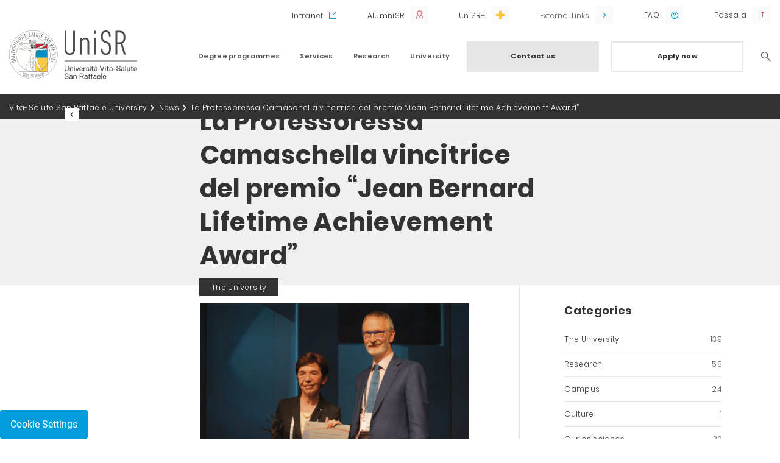

--- FILE ---
content_type: text/html;charset=UTF-8
request_url: https://www.unisr.it/en/news/2016/6/la-professoressa-camaschella-vincitrice-del-premio-jean-bernard-lifetime-achievement-award
body_size: 8875
content:
<!DOCTYPE html><html data-responsive-lg="1170" data-responsive-md="992" data-responsive-sm="768" data-responsive-xs="0"><head>
    <meta charset="UTF-8" />
    <meta name="viewport" content="width=device-width, initial-scale=1.0, maximum-scale=1.0, user-scalable=no, viewport-fit=cover" />
    <meta http-equiv="X-UA-Compatible" content="IE=edge" />
  <link rel="stylesheet" href="https://fonts.googleapis.com/css?family=Roboto:300,400,700"/><link href="/docroot/1.8.2/unisr/favicons/apple-touch-icon.png?v=ng9886WLv9" sizes="180x180" rel="apple-touch-icon"/><link href="/docroot/1.8.2/unisr/favicons/favicon-32x32.png?v=ng9886WLv9" sizes="32x32" type="image/png" rel="icon"/><link href="/docroot/1.8.2/unisr/favicons/favicon-16x16.png?v=ng9886WLv9" sizes="16x16" type="image/png" rel="icon"/><link href="/docroot/1.8.2/unisr/favicons/webmanifest.json?v=ng9886WLv9" type="application/manifest+json" rel="manifest"/><link color="#ffffff" href="/docroot/1.8.2/unisr/favicons/safari-pinned-tab.svg?v=ng9886WLv9" rel="mask-icon"/><link href="/docroot/1.8.2/unisr/favicons/favicon.ico?v=ng9886WLv9" rel="shortcut icon"/><meta content="#b91d47" name="msapplication-TileColor"/><meta content="#ffffff" name="theme-color"/><link href="/docroot/1.8.2/unisr/dist/stylesheets/main.css" rel="stylesheet"/><meta charset="UTF-8"/><meta content="IE=edge" http-equiv="X-UA-Compatible"/><title>La Professoressa Camaschella vincitrice del premio “Jean Bernard Lifetime Achievement Award” Università Vita-Salute San Raffaele</title><link href="https://www.unisr.it/en/news/2016/6/la-professoressa-camaschella-vincitrice-del-premio-jean-bernard-lifetime-achievement-award" rel="canonical"/><head prefix="og: http://ogp.me/ns# fb: http://ogp.me/ns/fb# website: http://ogp.me/ns/website#"/><meta content="website" property="og:type"/><meta content="https://www.unisr.it/en/news/2016/6/la-professoressa-camaschella-vincitrice-del-premio-jean-bernard-lifetime-achievement-award" property="og:url"/><meta content="La Professoressa Camaschella vincitrice del premio “Jean Bernard Lifetime Achievement Award”" property="og:title"/><meta content="La Professoressa Camaschella vincitrice del premio “Jean Bernard Lifetime Achievement Award”" name="twitter:title"/><meta content="/mediaObject/unisr/imported/news/uploads/2016/06/NEWS/original/NEWS.jpg" property="og:image"/><meta content="/mediaObject/unisr/imported/news/uploads/2016/06/NEWS/original/NEWS.jpg" name="twitter:image"/><link href="https://www.unisr.it/news/2016/6/la-professoressa-camaschella-vincitrice-del-premio-jean-bernard-lifetime-achievement-award" hreflang="it" rel="alternate"/><script>
            window.JS_WORKING_DIR = "/docroot/1.8.2/unisr/dist";
        </script>
            <!-- Start of HubSpot Embed Code -->
<script type="text/javascript" id="hs-script-loader" async defer src="//js.hs-scripts.com/6823863.js"></script>
<!-- End of HubSpot Embed Code -->

<meta name="google-site-verification" content="8mSiIU5KlwjC2XfjTsg4t4xeoCkOu83sLPqX9sB-IHw" />

<!-- Google Tag Manager -->

<script>
var _hsq = window._hsq = window._hsq || [];
_hsq.push(['addPrivacyConsentListener', function(consent) {
console.log("Consent has been granted.");
(function(w,d,s,l,i){w[l]=w[l]||[];w[l].push({'gtm.start':new Date().getTime(),event:'gtm.js'});
var f=d.getElementsByTagName(s)[0],j=d.createElement(s),dl=l!='dataLayer'?'&l='+l:'';j.async=true;j.src='https://www.googletagmanager.com/gtm.js?id='+i+dl;
f.parentNode.insertBefore(j,f);})(window,document,'script','dataLayer','GTM-K8XSC9');
console.log("GTM-K8XSC9 was triggered.");
}]);
</script>

<!-- End Google Tag Manager -->

          </head><body data-include="Global" class="t-unisr-news     global">
          <!-- Google Tag Manager (noscript) -->
<noscript><iframe src="https://www.googletagmanager.com/ns.html?id=GTM-K8XSC9" height="0" width="0" style="display:none;visibility:hidden"></iframe></noscript>
<!-- End Google Tag Manager (noscript) -->

<style>
    .t-unisr-internal .c-course-boxes h2,
    .t-unisr-internal .accordion-boxes h2 {
        word-break: break-word;
    }
    
    @media (max-width: 991px) {
    .t-unisr-news .title-banner .container .row .wrapper-banner h3 {
        margin: 20px 0 0 0;
    }
</style>
        <div class="search-overlay-wrapper"><div data-collapse-name="header-search" data-collapse-target="true" data-component="Collapse" data-collapse-modal="true" class="search-overlay target-accordion align-items-center collapsed justify-content-center"><div class="row"><div class="header-logo col-12"><div class="container"><a href="/en"><img alt="Università Vita-Salute San Raffaele" class="logo" src="/docroot/1.8.2/unisr/dist/images/logo_global.svg"/></a><a data-collapse-name="header-search" data-collapse-modal="true" data-collapse-handler="true" data-component="Collapse" class="icon icon-close handler-accordion"><span class="sr-only sr-only-focusable">Search</span></a></div></div><div class="col-12 search-form-column"><form action="/en/search-result" method="GET" class="header-search-form"><input name="term" id="header-search-text" placeholder="Search" required="required" type="text" class="header-search-text" autofocus="true"/><button value="" id="header-search-submit" type="submit" class="header-search-submit "><i class="icon icon-lens"></i></button></form></div></div></div></div><header class="main"><div class="scrollable"><div class="upper-bar"><div class="container"><div class="row"><nav data-navigator-goback=".goback" data-navigator-target=".navigator-target" data-navigator-handler="button.handler" data-component="Navigator" class="col utils"><ul class="col-12 utility navigator-target"><li class="intranet"><a href="https://intranet.unisr.it/"  target="_blank" rel="noopener">
                      Intranet
                    </a></li><li class="alumni"><a href="https://www.alumnisr.it"  target="_blank" rel="noopener">
                      AlumniSR
                    </a></li><li class="unisr-plus"><a href="https://hubs.ly/Q01t7_nx0"  target="_blank" rel="noopener">
                      UniSR+
                    </a></li><li class="has-submenu megamenu"><button class="handler external">
                    External Links
                  </button><div class="submenu navigator-target  "><a href="https://unisr.anyschool.it/"  target="_blank" rel="noopener">
                        Shop Online UniSR
                      </a><a href="https://blog.unisr.it/en"  target="_blank" rel="noopener">
                        Blog.unisr
                      </a><a href="https://plus.unisr.it/en/"  target="_blank" rel="noopener">
                        UniSR+
                      </a><a href="https://maps.unisr.it/"  target="_blank" rel="noopener">
                        UniSR Maps 
                      </a></div></li><li class="faq small"><a href="https://faq.unisr.it/en"  target="_blank" rel="noopener">
                      FAQ
                    </a></li><li class="lang small"><a class="lang-ita" href="/news/2016/6/la-professoressa-camaschella-vincitrice-del-premio-jean-bernard-lifetime-achievement-award" data-locale="">Passa a</a></li></ul></nav></div></div></div><div class="lower-bar"><div class="container"><div class="row lower-bar-row"><div class="header-logo col-8 col-md-3"><a href="/en"><img alt="Università Vita-Salute San Raffaele" class="logo" src="/docroot/1.8.2/unisr/dist/images/logo_global.svg"/></a></div><div class="header-utility d-md-none col-4"><span data-collapse-name="header-search" data-collapse-handler="true" data-component="Collapse" data-collapse-modal="true" class="search-icon handler-accordion"></span><span class="menu-icon"></span></div><nav data-navigator-goback=".goback" data-navigator-target=".navigator-target" data-navigator-handler="a.handler" data-component="Navigator" class="main col-md-9"><ul class="navigator-target"><li class="has-submenu megamenu "><a class="handler " href="/en/unisr/offerta-formativa">
      Degree programmes
    </a><div class="submenu navigator-target  megamenu"><div class="goback header-utility d-md-none">Back
        <span class="menu-icon"></span></div><div class="container"><a class="card-column column col-md-3" href="/en/unisr/offerta-formativa"><div class="menucard col-12"><h3> Degree programmes</h3><p>A complete training offer, combined with endless opportunities to follow your passions, collaborate and continually put yourself to the test
</p><span class="button-secondary with-arrow">
          Explore our Degree Programmes 
        </span></div></a><div class="column col-md-3"><h6   >
    Our faculties
    </h6><div class="block"><ul class=" navigator-target"><li><a href="/en/offerta-formativa/medicina-chirurgia"  class="   ">
              Medicine and Surgery
            </a></li><li><a href="/en/offerta-formativa/psicologia"  class="   ">
              Psychology
            </a></li><li><a href="/en/offerta-formativa/filosofia"  class="   ">
              Philosophy
            </a></li></ul></div></div><div class="column col-md-3"><h6   >
    Our english taught courses
    </h6><div class="block"><ul class=" navigator-target"><li><a href="/en/offerta-formativa/medicina-chirurgia/international-medical-doctor-program"  class="   ">
              International MD Program
            </a></li><li><a href="/en/offerta-formativa/medicina-chirurgia/corso-di-laurea-magistrale-biotechnology-medical-biology"  class="   ">
              MSc Biotechnology for Innovative Therapeutics
            </a></li><li><a href="/en/offerta-formativa/medicina-chirurgia/corso-laurea-magistrale-health-informatics"  class="   ">
              MSc Health Informatics
            </a></li><li><a href="/en/offerta-formativa/psicologia/corso-di-laurea-magistrale-cognitive-psychology-in-health-communication"  class="   ">
              MSc Cognitive Psychology in Health Communication
            </a></li><li><a href="/en/offerta-formativa/filosofia/politics-philosophy-and-public-affairs"  class="   ">
              Politics Philosophy and Public Affairs
            </a></li><li><a href="/en/offerta-formativa/corsi-singoli"  class="   ">
              Single courses
            </a></li></ul></div></div><div class="column col-md-3"><h6   >
    Post Lauream
    </h6><div class="block"><ul class=" navigator-target"><li><a href="/en/offerta-formativa/master"  class="   ">
              Master Programs
            </a></li><li><a href="/en/offerta-formativa/corsi-formazione"  class="   ">
              Post Graduate Courses
            </a></li><li><a href="/en/offerta-formativa/medicina-chirurgia/post-lauream/scuole-di-specializzazione-area-sanitaria"  class="   ">
              Health Area Graduate Schools 
            </a></li><li><a href="/en/offerta-formativa/dottorati"  class="   ">
              Doctoral research programmes (PhD)
            </a></li><li><a href="/en/offerta-formativa/medicina-chirurgia/post-lauream/clinical-fellowship-program"  class="   ">
              Clinical Fellowship Program
            </a></li></ul></div></div></div><a href="/en/unisr/offerta-formativa"  class="mobile-only button-secondary with-arrow">
        Explore our Degree Programmes 
      </a></div></li><li class="has-submenu megamenu "><a class="handler " href="/en/unisr/servizi">
      Services
    </a><div class="submenu navigator-target  megamenu"><div class="goback header-utility d-md-none">Back
        <span class="menu-icon"></span></div><div class="container"><a class="card-column column col-md-3" href="/en/unisr/servizi"><div class="menucard col-12"><h3>Services</h3><p>Services tailored to students, researchers and teachers are an integral part of the Vita-Salute San Raffaele University training offer. From guidance to entry, up to placement services
</p><span class="button-secondary with-arrow">
          Explore UniSR services
        </span></div></a><div class="column col-md-3"><h6   >
    Meet UniSR
    </h6><div class="block"><ul class=" navigator-target"><li><a href="/en/servizi/orientamento-in-ingresso"  class="   ">
              Prospective Students
            </a></li><li><a href="/en/servizi/orientamento-in-ingresso/campus-tour"  class="   ">
              Campus Tour
            </a></li><li><a href="/en/servizi/orientamento-itinere/stage-tirocini"  class="   ">
              Ongoing Guidance
            </a></li><li><a href="/en/servizi/orientamento-in-uscita/placement"  class="   ">
              Placement 
            </a></li><li><a href="/en/servizi/inclusione"  class="   ">
              Disability and Learning Disability Tutoring 
            </a></li><li><a href="/en/servizi/orientamento-itinere/tutorato-didattico"  class="   ">
              Academic Tutoring 
            </a></li></ul></div></div><div class="column col-md-3"><h6   >
    Join UniSR
    </h6><div class="block"><ul class=" navigator-target"><li><a href="/en/servizi/ammissioni"  class="   ">
              Admissions
            </a></li><li><a href="/en/servizi/orientamento-in-ingresso/preparati-al-test"  class="   ">
              Prepare for the test
            </a></li><li><a href="/en/servizi/graduatorie-immatricolazioni"  class="   ">
              Student Rankings and Matriculation 
            </a></li><li><a href="/en/servizi/borse-di-studio"  class="   ">
              Student financial assistance schemes
            </a></li><li><a href="/en/servizi/trasferimenti-ingresso"  class="   ">
              Incoming transfers
            </a></li><li><a href="/en/servizi"  class="   ">
              Administration services
            </a></li></ul></div></div><div class="column col-md-3"><h6   >
    Living and studying in UniSR
    </h6><div class="block"><ul class=" navigator-target"><li><a href="/en/servizi/international-students"  class="   ">
              Studying in Milan
            </a></li><li><a href="/en/servizi/international-students/immigration"  class="   ">
              Immigration Issues
            </a></li><li><a href="/en/servizi/internazionale"  class="   ">
              International Mobility
            </a></li><li><a href="/en/campus"  class="   ">
              Campus
            </a></li><li><a href="/en/campus/residenze-studenti"  class="   ">
              UniSR residences
            </a></li><li><a href="/en/biblioteca"  class="   ">
              Library
            </a></li><li><a href="/en/servizi/counseling"  class="   ">
              Counseling
            </a></li></ul></div></div></div><a href="/en/unisr/servizi"  class="mobile-only button-secondary with-arrow">
        Explore UniSR services
      </a></div></li><li class="has-submenu megamenu right"><a class="handler " href="/en/unisr/ricerca">
      Research
    </a><div class="submenu navigator-target  megamenu"><div class="goback header-utility d-md-none">Back
        <span class="menu-icon"></span></div><div class="container"><a class="card-column column col-md-3" href="/en/unisr/ricerca"><div class="menucard col-12"><h3>Research</h3><p>UniSR is a leading University for research: explore our public engagement activities, the UniSR Research Centers and Divisions, read the news from our blog “UniScienza&Ricerca”</p><span class="button-secondary with-arrow">
          Explore UniSR Research
        </span></div></a><div class="column col-md-3"><div class="block"><ul class=" navigator-target"><li><a href="/en/ricerca/public-engagement"  class="   ">
              Public engagement activities
            </a></li><li><a href="/en/ricerca/centri"  class="   ">
              Research Centers
            </a></li><li><a href="/en/offerta-formativa/dottorati"  class="   ">
              Doctoral research programmes (PhD) 
            </a></li><li><a href="/en/ricerca/partnership-eureka"  class="   ">
              Eureka Partnership
            </a></li><li><a href="https://blog.unisr.it/en"  target="_blank" rel="noopener"class="   ">
              UniScience&Research
            </a></li></ul></div></div></div><a href="/en/unisr/ricerca"  class="mobile-only button-secondary with-arrow">
        Explore UniSR Research
      </a></div></li><li class="has-submenu megamenu right"><a class="handler " href="/en/unisr/ateneo">
      University
    </a><div class="submenu navigator-target  megamenu"><div class="goback header-utility d-md-none">Back
        <span class="menu-icon"></span></div><div class="container"><a class="card-column column col-md-3" href="/en/unisr/ateneo"><div class="menucard col-12"><h3>University</h3><p>A center of excellence in which to explore your own interests, get in touch with internationally established professors, be part of a community where spaces and services are tailored for students
</p><span class="button-secondary with-arrow">
          Explore UniSR
        </span></div></a><div class="column col-md-3"><h6   >
    Who we are
    </h6><div class="block"><ul class=" navigator-target"><li><a href="/en/ateneo/universita"  class="   ">
              Our mission
            </a></li><li><a href="/en/ateneo/campagna"  class="   ">
              More of Us Into The World
            </a></li><li><a href="/en/ateneo/universita/numeri"  class="   ">
              UniSR by the numbers
            </a></li><li><a href="/en/ateneo/universita/organizzazione-governance"  class="   ">
              Governance
            </a></li><li><a href="/en/docenti"  class="   ">
              Teachers
            </a></li><li><a href="/en/ateneo/rappresentanti-studenti"  class="   ">
              Student representatives
            </a></li><li><a href="/en/ateneo/universita/ufficio-rappresentanza-bruxelles"  class="   ">
              Office in Brussels
            </a></li></ul></div></div><div class="column col-md-3"><h6   >
    Regulations
    </h6><div class="block"><ul class=" navigator-target"><li><a href="/en/ateneo/qualita"  class="   ">
              Quality Policy
            </a></li><li><a href="/en/ateneo/comitato-unico-garanzia-pari-opportunita"  class="   ">
              Equal opportunities supervisory committee
            </a></li><li><a href="/en/ateneo/statuto-regolamenti"  class="   ">
              Statute and Regulations
            </a></li></ul></div></div><div class="column col-md-3"><h6   >
    D&I and Sustainability
    </h6><div class="block"><ul class=" navigator-target"><li><a href="/en/ateneo/equality-inclusion"  class="   ">
              Equality and Inclusion
            </a></li><li><a href="/en/ateneo/equality-inclusion/contrasto-alle-molestie"  class="   ">
              Contrast harassment
            </a></li><li><a href="/en/ateneo/unisr-sustainability-esg"  class="   ">
              Sustainability
            </a></li></ul></div></div></div><a href="/en/unisr/ateneo"  class="mobile-only button-secondary with-arrow">
        Explore UniSR
      </a></div></li><li class="cta-button"><a href="/en/quick-link/contattaci"  class="button-primary">
                          Contact us
                        </a><a href="/en/servizi/ammissioni"  class="button-secondary">
                    Apply now
                  </a></li><li class="search"><a data-collapse-name="header-search" data-collapse-handler="true" data-component="Collapse" data-collapse-modal="true" class="icon icon-lens handler-accordion" href="#"><span class="sr-only sr-only-focusable">Search</span></a></li></ul></nav></div></div></div></div><div data-collapse-name="target-modal" data-collapse-target="true" data-component="Collapse" data-collapse-modal="true" class="modal-container target-modal"><div class="header-logo col-12"><div class="container"><a href="/en"><img alt="Università Vita-Salute San Raffaele" class="logo" src="/docroot/1.8.2/unisr/dist/images/logo_global.svg"/></a><a data-collapse-name="target-modal" data-collapse-modal="true" data-collapse-handler="true" data-component="Collapse" class="icon icon-close modal-close"></a></div></div><div class="modal-content container"></div><a data-collapse-name="target-modal" data-collapse-modal="true" data-collapse-handler="true" data-component="Collapse" class="icon icon-close modal-close mobile-only"></a></div></header><main class=" js-main-content main" role="main"><nav class="breadcrumb" aria-label="Breadcrumb"><div class="container"><div class="row"><ol class="col-12"><li><a href="/en">Vita-Salute San Raffaele University</a></li><li><a href="/en/news">News</a></li><li><a class="current" aria-current="page">La Professoressa Camaschella vincitrice del premio “Jean Bernard Lifetime Achievement Award”</a></li></ol></div></div></nav><div style="" class="title-banner   "><div class="container"><div class="row"><div class="col-12 "><div class="wrapper-banner  "><a href="/en/news">All the news</a><h1>
              La Professoressa Camaschella vincitrice del premio “Jean Bernard Lifetime Achievement Award”
              </h1><div class="news-calendar">
                21 June 2016
              </div></div></div></div></div></div><div class="main-content"><div class="container"><div class="row no-gutters news-content-row"><div class="col-md-5"><span class="category">
            The University
          </span><div class="wrapper-news"><div class="widget c-media"><div class="container"><div class="row"><div class="col-12"><figure><picture><source srcset="/mediaObject/unisr/imported/news/uploads/2016/06/NEWS/resolutions/res-l992x10000/NEWS.jpg"/><img data-src="/mediaObject/unisr/imported/news/uploads/2016/06/NEWS/resolutions/res-l992x10000/NEWS.jpg" data-original="/mediaObject/unisr/imported/news/uploads/2016/06/NEWS/resolutions/res-l992x10000/NEWS.jpg" src="/mediaObject/unisr/imported/news/uploads/2016/06/NEWS/resolutions/res-l992x10000/NEWS.jpg" class="lazyload"/></picture><figcaption></figcaption></figure></div></div></div></div><div class="widget c-text "><div class="container"><div class="row"><div class="col-12"><div  class="readmore"><div class="readmore-text">
                  <p>Il prestigioso riconoscimento per i suoi contributi di ricerca sul metabolismo del ferro</p>

<p>&Egrave; stato assegnato a Copenaghen alla <strong>Professoressa Clara Camaschella</strong><a href="http://www.unisr.it/k-teacher/camaschella-clara/" target="_blank"> </a>il prestigioso premio <em>&ldquo;Jean Bernard Lifetime Achievement Award&rdquo;</em> <strong>della EHA (</strong>European Hematology Association), per i suoi contributi di ricerca sul metabolismo del ferro.</p>

<p>La<strong> motivazione</strong> del premio, come da targa, &egrave; la seguente: <em>&ldquo;In riconoscimento del suo significativo contributo alla comprensione della fisiopatologia di malattie ereditarie del metabolismo del ferro, tra cui emocromatosi ereditaria, carenza genetica di ferro e anemie da accumulo di ferro&rdquo;.</em></p>

<p>Negli ultimi anni sono state meglio definite le forme genetiche di deficit o sovraccarico di ferro, grazie al miglioramento delle conoscenze sul metabolismo del ferro e sulla sua regolazione: ci&ograve; &egrave; stato reso possibile anche grazie all&rsquo;importante e continuo impegno della Professoressa, cui questo premio rende onore.</p>

<p>Il riconoscimento, conferitole durante il <strong>21&deg; Congresso della EHA</strong> (European Hematology Association), &egrave; stato istituito per onorare medici e scienziati per il loro eccezionale contributo per l&rsquo;avanzamento della ricerca in ambito ematologico. Si tratta di un <strong>Premio alla carriera</strong>, che viene assegnato una volta l&rsquo;anno; la premiazione della Professoressa &egrave; avvenuta per mano del <strong>Professor Anthony Green (University of Cambridge), Presidente EHA</strong>.</p>

<p><strong>La Professoressa Camaschella &egrave; Professore Ordinario di Medicina Interna all&rsquo;Universit&agrave; Vita-Salute San Raffaele</strong>. &Egrave; inoltre Responsabile dell&rsquo;Unit&agrave; di Ricerca &ldquo;Regolazione del Metabolismo del Ferro&rdquo; presso la Divisione di Genetica e Biologia Cellulare nonch&egrave; Vice Direttore della Divisione stessa presso l&rsquo;Istituto Scientifico Ospedale San Raffaele.</p>

<p>In occasione della cerimonia di conferimento del premio, la Professoressa ha tenuto una lecture dal titolo <em><strong>&ldquo;Iron, erythropoiesis and beyond&rdquo;.</strong></em></p>

<p>Maggiori informazioni sulla Societ&agrave; e i suoi eventi sono disponibili al sito <a href="http://www.ehaweb.org/" target="_blank">www.ehaweb.org/</a></p>

                </div><button class="button-text cv-read-more" aria-label="show more curriculum lines">
                  Show more
                </button></div></div></div></div></div></div><div class="news-tags"><div class="container"><div class="row"><div class="col-12"><h5>Tags:</h5><ul><li><a href="/en/news?tag=metabolismo-del-ferro">metabolismo-del-ferro</a></li><li><a href="/en/news?tag=fisiopatologia">fisiopatologia</a></li><li><a href="/en/news?tag=carenza-genetica-di-ferro">carenza-genetica-di-ferro</a></li><li><a href="/en/news?tag=emocromatosi-ereditaria">emocromatosi-ereditaria</a></li><li><a href="/en/news?tag=anemia">anemia</a></li><li><a href="/en/news?tag=Achievement-Award">Achievement-Award</a></li></ul></div></div></div></div></div><div class="col-md-4 d-md-block d-none"><div class="aside"><div class="row no-gutters"><div class="col-12 filter"><h5>Categories</h5><div class="wrap-filter categories"><ul><li class=""><a href="/en/news?category=ateneo" class="global">The University <span>139</span></a></li><li class=""><a href="/en/news?category=attività-di-ricerca" class="global">Research  <span>58</span></a></li><li class=""><a href="/en/news?category=campus-e-sport" class="global">Campus <span>24</span></a></li><li class=""><a href="/en/news?category=cultura" class="global">Culture <span>1</span></a></li><li class=""><a href="/en/news?category=curiosiscienza" class="global">Curiosiscience  <span>33</span></a></li><li class=""><a href="/en/news?category=dental-school" class="medicina">Dental School <span>17</span></a></li><li class=""><a href="/en/news?category=eventi" class="global">Events <span>55</span></a></li><li class=""><a href="/en/news?category=eventi-scientifici" class="filosofia">Scientific events <span>36</span></a></li><li class=""><a href="/en/news?category=filosofia" class="filosofia">Philosophy <span>109</span></a></li><li class=""><a href="/en/news?category=international-md-program" class="medicina">International MD Program <span>8</span></a></li><li class=""><a href="/en/news?category=medicina" class="medicina">Medicine <span>236</span></a></li><li class=""><a href="/en/news?category=orientamento" class="global">Orientation <span>5</span></a></li><li class=""><a href="/en/news?category=post-lauream" class="global">Post lauream <span>23</span></a></li><li class=""><a href="/en/news?category=premi-e-riconoscimenti" class="global">Awards <span>75</span></a></li><li class=""><a href="/en/news?category=psicologia" class="psicologia">Psychology <span>52</span></a></li><li class=""><a href="/en/news?category=ricerca" class="global">Research <span>142</span></a></li><li class=""><a href="/en/news?category=CoVid-19" class="global">CoVid-19 <span>17</span></a></li></ul></div></div></div></div></div><div class="col-12"><div class="news-share"><div class="container-fluid"><div class="row"><div class="col-md-9 offset-md-3"><h5>Share news</h5><ul><li><a onclick="javascript:window.open(this.href, &apos;&apos;, &apos;menubar=no,toolbar=no,resizable=yes,scrollbars=yes,height=600,width=600&apos;);return false;" class="icon icon-facebook" href="https://www.facebook.com/sharer.php?u=https://www.unisr.it/en/news/2016/6/la-professoressa-camaschella-vincitrice-del-premio-jean-bernard-lifetime-achievement-award"></a></li><li><a class="icon icon-twitter" onclick="javascript:window.open(this.href, &apos;&apos;, &apos;menubar=no,toolbar=no,resizable=yes,scrollbars=yes,height=600,width=600&apos;);return false;" href="https://twitter.com/share?url=https://www.unisr.it/en/news/2016/6/la-professoressa-camaschella-vincitrice-del-premio-jean-bernard-lifetime-achievement-award"></a></li><li><a class="icon icon-linkedin" href="http://www.linkedin.com/shareArticle?mini=true&amp;url=https://www.unisr.it/en/news/2016/6/la-professoressa-camaschella-vincitrice-del-premio-jean-bernard-lifetime-achievement-award&amp;title=La Professoressa Camaschella vincitrice del premio “Jean Bernard Lifetime Achievement Award”"></a></li><li><a class="icon icon-tumblr" href="https://www.tumblr.com/share/link?url=https://www.unisr.it/en/news/2016/6/la-professoressa-camaschella-vincitrice-del-premio-jean-bernard-lifetime-achievement-award&amp;name=La Professoressa Camaschella vincitrice del premio “Jean Bernard Lifetime Achievement Award”"></a></li><li><a class="icon icon-mail" href="mailto:?subject=La Professoressa Camaschella vincitrice del premio “Jean Bernard Lifetime Achievement Award”&amp;body= https://www.unisr.it/en/news/2016/6/la-professoressa-camaschella-vincitrice-del-premio-jean-bernard-lifetime-achievement-award"></a></li></ul></div></div></div></div><div class="col-12 category-col"><div data-collapse-name="category" data-collapse-handler="true" data-component="Collapse" class="handler-accordion collapsed button-secondary category">
            Categories
          </div><div data-collapse-name="category" data-collapse-target="true" data-component="Collapse" class="target-accordion filter collapsed"><div class="wrap-filter categories"><ul><li class=""><a href="/en/news?category=ateneo" class="global">The University <span>139</span></a></li><li class=""><a href="/en/news?category=attività-di-ricerca" class="global">Research  <span>58</span></a></li><li class=""><a href="/en/news?category=campus-e-sport" class="global">Campus <span>24</span></a></li><li class=""><a href="/en/news?category=cultura" class="global">Culture <span>1</span></a></li><li class=""><a href="/en/news?category=curiosiscienza" class="global">Curiosiscience  <span>33</span></a></li><li class=""><a href="/en/news?category=dental-school" class="medicina">Dental School <span>17</span></a></li><li class=""><a href="/en/news?category=eventi" class="global">Events <span>55</span></a></li><li class=""><a href="/en/news?category=eventi-scientifici" class="filosofia">Scientific events <span>36</span></a></li><li class=""><a href="/en/news?category=filosofia" class="filosofia">Philosophy <span>109</span></a></li><li class=""><a href="/en/news?category=international-md-program" class="medicina">International MD Program <span>8</span></a></li><li class=""><a href="/en/news?category=medicina" class="medicina">Medicine <span>236</span></a></li><li class=""><a href="/en/news?category=orientamento" class="global">Orientation <span>5</span></a></li><li class=""><a href="/en/news?category=post-lauream" class="global">Post lauream <span>23</span></a></li><li class=""><a href="/en/news?category=premi-e-riconoscimenti" class="global">Awards <span>75</span></a></li><li class=""><a href="/en/news?category=psicologia" class="psicologia">Psychology <span>52</span></a></li><li class=""><a href="/en/news?category=ricerca" class="global">Research <span>142</span></a></li><li class=""><a href="/en/news?category=CoVid-19" class="global">CoVid-19 <span>17</span></a></li></ul></div></div></div><div class="news-controls"><div class="container"><div class="row no-gutters"><div class="col-6 prev"><a href="/en/news/2016/9/anche-unisr-meet-tonight"  ><span>Previous</span><p>Anche UniSR  a Meet Me Tonight</p></a></div><div class="col-6 next"><a href="/en/news/2016/6/nasce-club-top-italian-women-scientists-2016-la-professoressa-sonia-levi-le-scienziate-italiane-selezionate"  ><span>Next</span><p>Nasce il Club “Top Italian Women Scientists 2016”: la Professoressa Sonia Levi tra le Scienziate Italiane selezionate</p></a></div></div></div></div><div class="widget c-latest-news"><div class="container"><div class="row"><div class="col-12"><h3 class="text-center">You might be interested in</h3></div><div class="newscard col-6 col-md-3"><figure data-linkManager-href="/en/news/2025/11/intrecci-progetto-unisr-diagnosi-oncologica-inclusiva-accessibile" data-component="LinkManager"><picture><img alt="Intrecci: a UniSR project for more inclusive and accessible cancer diagnosis" src="/mediaObject/unisr/news/media-2025/Intrecci_Oncologia_Disabilita_UniSR_cover/resolutions/res-c660x528/Intrecci_Oncologia_Disabilita_UniSR_cover.png"/></picture><figcaption><span>Research</span><small>02 December 2025</small><h5>Intrecci: a UniSR project for more inclusive and accessible cancer diagnosis</h5></figcaption></figure></div><div class="newscard col-6 col-md-3"><figure data-linkManager-href="/en/news/2025/9/meet-2025" data-component="LinkManager"><picture><img alt="MEETmeTONIGHT2025, the Milan event dedicated to science outreach " src="/mediaObject/unisr/news/media-2025/MEET-2025_UniSR_Notte-ricerca_cover/resolutions/res-c660x528/MEET-2025_UniSR_Notte-ricerca_cover.png"/></picture><figcaption><span>The University</span><small>11 September 2025</small><h5>MEETmeTONIGHT2025, the Milan event dedicated to science outreach </h5></figcaption></figure></div><div class="newscard col-6 col-md-3"><figure data-linkManager-href="/en/news/2025/9/festival-bergamoscienza-2025" data-component="LinkManager"><picture><img alt="The XXIII edition of the BergamoScienza Festival kicks off" src="/mediaObject/unisr/news/media-2025/BGScienza_UniSR_2025/resolutions/res-c660x528/BGScienza_UniSR_2025.png"/></picture><figcaption><span>The University</span><small>10 September 2025</small><h5>The XXIII edition of the BergamoScienza Festival kicks off</h5></figcaption></figure></div><div class="newscard col-6 col-md-3"><figure data-linkManager-href="/en/news/2025/7/impatto-conoscenza-ruolo-unisr-contesto-nazionale-europeo" data-component="LinkManager"><picture><img alt="The Impact of Knowledge: UniSR’s Role in the National and European Context" src="/mediaObject/unisr/news/media-2025/Impatto_ricerca_UniSR_cover/resolutions/res-c660x528/Impatto_ricerca_UniSR_cover.png"/></picture><figcaption><span>The University</span><small>17 July 2025</small><h5>The Impact of Knowledge: UniSR’s Role in the National and European Context</h5></figcaption></figure></div></div></div></div></div></div></div></div></main><footer class="main"><div class="upper-bar"><div class="container"><div class="row"><div class="bottomcard col-md-4"><figure><picture>
                <source srcset="" media="(max-width: 991px)"/><img alt="" src="/mediaObject/unisr/home-page/media-new/newsletter3-2-/resolutions/res-c760x540/newsletter3-2-.jpg"/>
              </picture><figcaption><h3>Sign up for the newsletter</h3><p>Do you want to be informed about our events by e-mail?Subscribe to the newsletter </p><div><a href="https://info.unisr.it/subscribe-to-the-newsletter?utm_campaign=subscriber&amp;utm_source=sito"  target="_blank" rel="noopener"class="button-secondary center">
                    Sign up
                  </a></div></figcaption></figure></div><div class="col-md-8"><div class="row"><div class="col-md-3"><h3 data-collapse-name="footer0" data-collapse-handler="true" data-component="Collapse" class="handler-accordion collapsed">
      QUICK LINK 
    </h3><ul style="display: none;" data-collapse-group="footer" data-collapse-resolution-xs="false" data-collapse-resolution-sm="false" data-collapse-resolution-lg="true" data-collapse-resolution-md="true" data-collapse-name="footer0" data-collapse-target="true" data-component="Collapse" class="target-accordion collapsed"><li><a href="/en/quick-link/contattaci"  >
            Contact Details
          </a></li><li><a href="/en/biblioteca"  >
            The Library
          </a></li><li><a href="/en/offerta-formativa/esami-di-stato"  >
            Degree examination
          </a></li><li><a href="https://zinrec.intervieweb.it/unisr/en/career"  target="_blank" rel="noopener">
            Work with us
          </a></li></ul></div><div class="col-md-3"><h3 data-collapse-name="footer1" data-collapse-handler="true" data-component="Collapse" class="handler-accordion collapsed">
      LEGAL / POLICY
    </h3><ul style="display: none;" data-collapse-group="footer" data-collapse-resolution-xs="false" data-collapse-resolution-sm="false" data-collapse-resolution-lg="true" data-collapse-resolution-md="true" data-collapse-name="footer1" data-collapse-target="true" data-component="Collapse" class="target-accordion collapsed"><li><a href="/en/ateneo/controllo-veridicita-titoli-accademici"  >
            Authenticity Control of Academic Titles
          </a></li><li><a href="/en/ateneo/qualita"  >
            Quality System
          </a></li><li><a href="/en/legal/patrocini"  >
            Support
          </a></li><li><a href="/en/ateneo/equality-inclusion/gender-equality"  >
            Gender Equality Plan
          </a></li><li><a href="https://digitalplatform.unionefiduciaria.it/whistleblowing/default_new4.asp?TOKEN=UNISRWB"  target="_blank" rel="noopener">
            Whistleblowing System
          </a></li><li><a href="/en/legal/accessibilita"  >
            Accessibility Policy
          </a></li></ul></div><div class="col-md-3"><h3 data-collapse-name="footer2" data-collapse-handler="true" data-component="Collapse" class="handler-accordion collapsed">
      TEACHER RECRUITMENT
    </h3><ul style="display: none;" data-collapse-group="footer" data-collapse-resolution-xs="false" data-collapse-resolution-sm="false" data-collapse-resolution-lg="true" data-collapse-resolution-md="true" data-collapse-name="footer2" data-collapse-target="true" data-component="Collapse" class="target-accordion collapsed"><li><a href="/en/reclutamento-docenti/abilitazione"  >
            National Academic Qualification
          </a></li><li><a href="/en/reclutamento-docenti/procedure-I-II-fascia"  >
            Procedures for the call for full professors and associate professors
          </a></li><li><a href="/en/reclutamento-docenti/archivio/procedure-selezione"  >
            Selection procedure for temporary research staff (Italian Law 240/2010)
          </a></li><li><a href="/en/reclutamento-docenti/trasferimento"  >
            Transfer Procedures
          </a></li><li><a href="/en/reclutamento-docenti/assegni-ricerca"  >
            Research grants
          </a></li><li><a href="/en/reclutamento-docenti/progetti-ricerca"  >
            Research project collaborations
          </a></li></ul></div><div class="col-12 col-md-3 last justify-content-start"><h3 class="customer-care">
                  Contact us
                  <span><a href="tel:+39 02 91751 500">+39 02 91751 500</a></span></h3><h3 class="follow-on-social">Follow us on Social Networks</h3><ul class="social-icon"><li><a class="icon icon-twitter" target="_blank" href="https://twitter.com/MyUniSR"><span class="sr-only sr-only-focusable"></span></a></li><li><a class="icon icon-instagram" target="_blank" href="https://www.instagram.com/unisr/"><span class="sr-only sr-only-focusable"></span></a></li><li><a class="icon icon-facebook" target="_blank" href="https://www.facebook.com/UniversitaSanRaffaele"><span class="sr-only sr-only-focusable"></span></a></li><li><a class="icon icon-linkedin" target="_blank" href="https://www.linkedin.com/school/unisr/"><span class="sr-only sr-only-focusable"></span></a></li><li><a class="icon icon-youtube" target="_blank" href="https://www.youtube.com/user/myUniSR"><span class="sr-only sr-only-focusable"></span></a></li><li><a class="icon icon-slideshare" target="_blank" href="https://www.slideshare.net/UniSR"><span class="sr-only sr-only-focusable"></span></a></li><li><a class="icon icon-tiktok" target="_blank" href="https://www.tiktok.com/@unisr_campus?_t=8WCUYAzMcGk&amp;_r=1"><span class="sr-only sr-only-focusable"></span></a></li></ul></div><div class="col-12 lower-bar"><div class="container"><div class="row"><div class="col-md-5"><p   >
    © 2019 UNIVERSITÀ VITA - SALUTE SAN RAFFAELE
    </p></div><div class="col-md-7"><ul><li><a href="/en/quick-link/contattaci"  >
                              CONTACTS
                            </a></li><li><a href="/en/legal/informativa"  >
                              COOKIE POLICY
                            </a></li><li><a href="/en/legal/note-legali"  >
                              LEGAL NOTES
                            </a></li><li><a href="/en/legal/privacy"  >
                              PRIVACY
                            </a></li><li><a href="/en/legal/5-per-mille"  >
                              5X1000
                            </a></li></ul></div></div></div></div></div></div></div></div></div></footer><script crossorigin="anonymous" src="https://code.jquery.com/jquery-3.3.1.min.js"></script><script src="/docroot/1.8.2/unisr/dist/js/polyfill.prod.js">/**/</script><script src="/docroot/1.8.2/unisr/dist/js/main.prod.js">/**/</script></body></html>